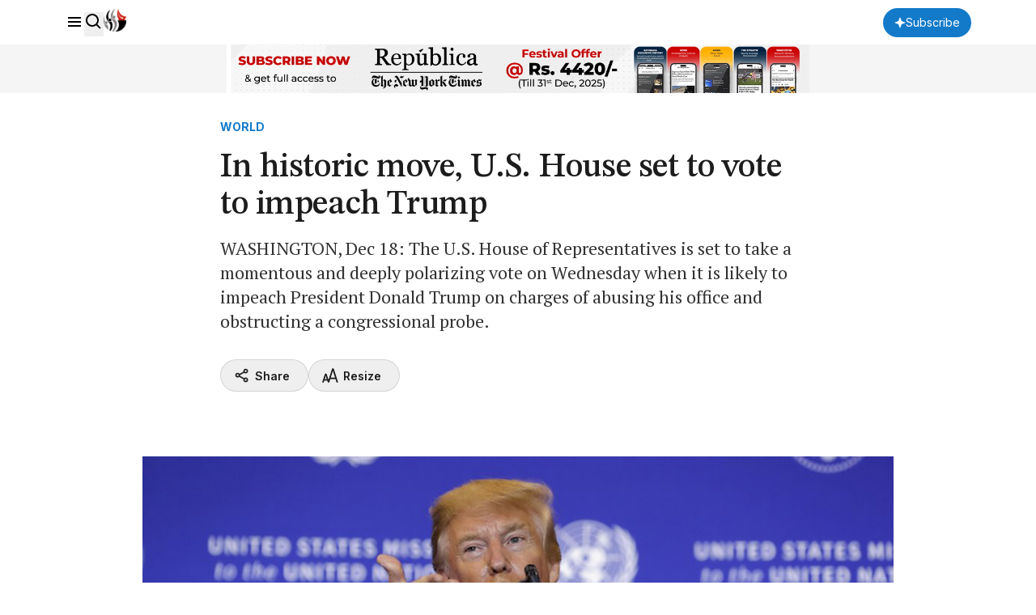

--- FILE ---
content_type: text/html; charset=utf-8
request_url: https://www.google.com/recaptcha/api2/aframe
body_size: 184
content:
<!DOCTYPE HTML><html><head><meta http-equiv="content-type" content="text/html; charset=UTF-8"></head><body><script nonce="jjdV99xX8y-OQvDLd86E5A">/** Anti-fraud and anti-abuse applications only. See google.com/recaptcha */ try{var clients={'sodar':'https://pagead2.googlesyndication.com/pagead/sodar?'};window.addEventListener("message",function(a){try{if(a.source===window.parent){var b=JSON.parse(a.data);var c=clients[b['id']];if(c){var d=document.createElement('img');d.src=c+b['params']+'&rc='+(localStorage.getItem("rc::a")?sessionStorage.getItem("rc::b"):"");window.document.body.appendChild(d);sessionStorage.setItem("rc::e",parseInt(sessionStorage.getItem("rc::e")||0)+1);localStorage.setItem("rc::h",'1768939083941');}}}catch(b){}});window.parent.postMessage("_grecaptcha_ready", "*");}catch(b){}</script></body></html>